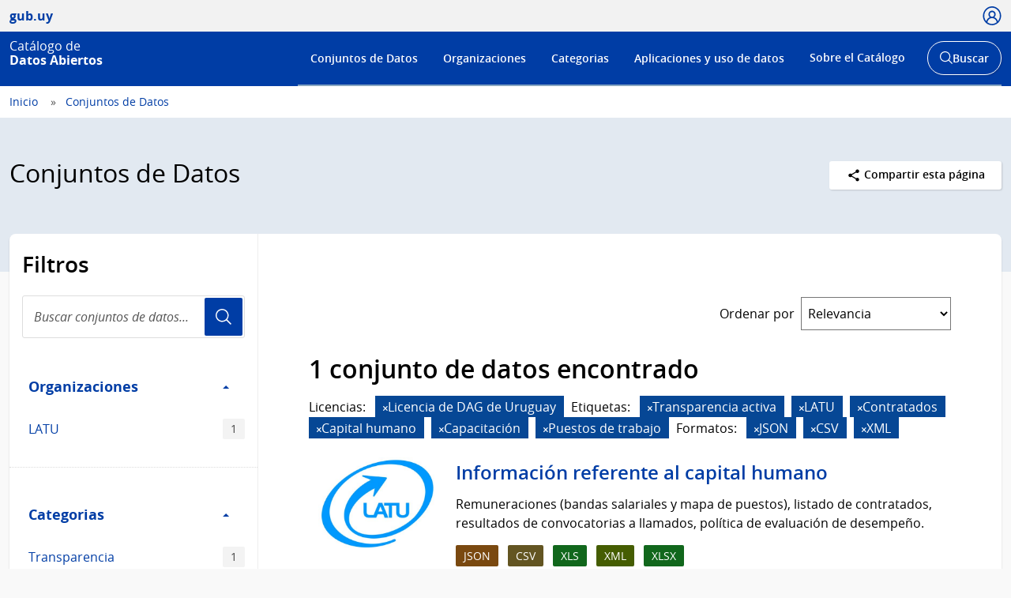

--- FILE ---
content_type: text/html; charset=utf-8
request_url: https://catalogodatos.gub.uy/dataset/?license_id=odc-uy&tags=Transparencia+activa&tags=LATU&tags=Contratados&tags=Capital+humano&tags=Capacitaci%C3%B3n&tags=Puestos+de+trabajo&res_format=JSON&res_format=CSV&_tags_limit=0&res_format=XML
body_size: 54034
content:
<!DOCTYPE html>
<!--[if IE 9]> <html lang="es" class="ie9"> <![endif]-->
<!--[if gt IE 8]><!--> <html lang="es"  > <!--<![endif]-->
  <head>
    <meta charset="utf-8" />
      <meta name="csrf_field_name" content="_csrf_token" />
      <meta name="_csrf_token" content="IjQ1MDVmNTlkNWJjZmU5Zjg4OWJhOTMwYjQ4MTJkYTgyODQ4ZGE0MjQi.aW8UFg.vPn_YApvRq6D4fextNoIwDVy5Rw" />

      <meta name="generator" content="ckan 2.10.6" />
      <meta name="viewport" content="width=device-width, initial-scale=1.0">
    <title>Conjuntos de Datos - Catálogo de Datos Abiertos</title>

    
    
    
    
    <link rel="shortcut icon" href="/base/images/ckan.ico" />
    
    <link href="//netdna.bootstrapcdn.com/font-awesome/3.2.1/css/font-awesome.css" rel="stylesheet">

    
        <!-- Google tag (gtag.js) -->
<script async src="https://www.googletagmanager.com/gtag/js?id=G-R4801RQF4Z"></script>
<script>
 window.dataLayer = window.dataLayer || [];
 function gtag(){dataLayer.push(arguments);}

 gtag('set', 'linker', );
 gtag('js', new Date());

  document.addEventListener('DOMContentLoaded', function () {
    let id_rec = document.getElementById('id_rec');
    let form_ext = document.getElementById('form_ext');
    if (id_rec && form_ext) {
     let dat_priv = document.getElementById('dat_priv');
     let org_name = document.getElementById('org_name');
     let dat_name = document.getElementById('dat_name');
     let rec_name = document.getElementById('rec_name');
     let id_org = document.getElementById('id_org');
     let id_dat = document.getElementById('id_dat');
     let res_state = document.getElementById('res_state')
     let res_modified = document.getElementById('res_modified');
     let res_created = document.getElementById('res_created')
     if (org_name && dat_name && rec_name) {
         gtag('config', 'G-R4801RQF4Z', {
             anonymize_ip: true,
             'dataset_privacy': dat_priv.textContent,
             'organization_name': org_name.textContent,
             'organization_id': id_org.textContent,
             'dataset_name': dat_name.textContent,
             'dataset_id': id_dat.textContent,
             'resource_name': rec_name.textContent,
             'resource_id': id_rec.textContent,
             'resource_state': res_state.textContent,
             'modified_res': res_modified.textContent.trim(),
             'created_res': res_created.textContent.trim(),
             'format_ext': form_ext.textContent,
             linker: {
                 domains: []
             }
         });
     }
    } else {
      let dat_priv = document.getElementById('dat_priv');
      let dat_state = document.getElementById('dat_state')
      let org_name = document.getElementById('org_name');
      let dat_name = document.getElementById('dat_name');
      let dat_author = document.getElementById('dat_author');
      let dat_modified = document.getElementById('dat_modified');
      let dat_created = document.getElementById('dat_created');
      let frec_update = document.getElementById('frec_update');
      if (org_name && dat_name) {
          let id_org = document.getElementById('id_org');
          let id_dat = document.getElementById('id_dat');
          gtag('config', 'G-R4801RQF4Z', {
              anonymize_ip: true,
              'dataset_privacy': dat_priv.textContent,
              'dataset_state': dat_state.textContent,
              'organization_name': org_name.textContent,
              'organization_id': id_org.textContent,
              'dataset_name': dat_name.textContent,
              'dataset_id': id_dat.textContent,
              'dataset_author': dat_author.textContent,
              'dataset_modified': dat_modified.textContent.trim(),
              'dataset_created': dat_created.textContent.trim(),
              'freq_update': frec_update.textContent,
              linker: {
                  domains: []
              }
          });
      } else {
          let name_group = document.getElementById('name_group');
          if (name_group) {
              gtag('config', 'G-R4801RQF4Z', {
                  anonymize_ip: true,
                  'name_category': name_group.innerText,
                  linker: {
                      domains: []
                  }
              });
          }
          gtag('config', 'G-R4801RQF4Z', {
             anonymize_ip: true,
             linker: {
                 domains: []
             }
         });
      }
    }
 });

  function descargas(resource_id) {
      console.log(resource_id)
          let resource_name = document.getElementById('name_rec_' + resource_id);
          let res_id = document.getElementById('res_id_' + resource_id);
          let format_ext = document.getElementById('form_ext_' + resource_id);
          if (resource_name && res_id && format_ext) {
              let org_name = document.getElementById('org_name');
              let dat_name = document.getElementById('dat_name');
              let id_org = document.getElementById('id_org');
              let id_dat = document.getElementById('id_dat');
              if (org_name && dat_name && id_org && id_dat) {
                  gtag('event', 'Download', {
                      anonymize_ip: true,
                      'organization_name': org_name.textContent,
                      'organization_id': id_org.textContent,
                      'dataset_name': dat_name.textContent,
                      'dataset_id': id_dat.textContent,
                      'resource_name': resource_name.textContent,
                      'resource_id': res_id.textContent,
                      'format_ext': format_ext.textContent,
                      linker: {
                          domains: []
                      },
                  });
              }
          }
};
</script>
    

    
        <link rel="alternate" type="text/n3" href="https://catalogodatos.gub.uy/catalog.n3"/>
        <link rel="alternate" type="text/turtle" href="https://catalogodatos.gub.uy/catalog.ttl"/>
        <link rel="alternate" type="application/rdf+xml" href="https://catalogodatos.gub.uy/catalog.xml"/>
        <link rel="alternate" type="application/ld+json" href="https://catalogodatos.gub.uy/catalog.jsonld"/>
    

  
    
    
      
      
      
    
    
    

    

  


    
    
      
      
    
    <script src="https://code.jquery.com/jquery-3.5.1.min.js"></script>
    <script src="//cdn.jsdelivr.net/alasql/latest/alasql.min.js"></script>
    <script src="//cdn.jsdelivr.net/npm/bootstrap@4.6.2/dist/js/bootstrap.bundle.min.js"></script>


    
    <link href="/webassets/base/1c87a999_main.css" rel="stylesheet"/>
<link href="/webassets/ckanext-geoview/f197a782_geo-resource-styles.css" rel="stylesheet"/>
<link href="/webassets/ckanext-harvest/c95a0af2_harvest_css.css" rel="stylesheet"/>
<link href="/webassets/ckanext-activity/6ac15be0_activity.css" rel="stylesheet"/>
    <link href="/css/agesic.css" rel="stylesheet">
    <link href="/css/custom-catalogo-2.css" rel="stylesheet">
    <link href="/css/portal-unificado.css" rel="stylesheet">
    <link href="/css/custom.css" rel="stylesheet">
    <link href="/css/custom-estadisticas-20230328.css" rel="stylesheet">
    <link href="/css/d3-geomap.min.css" rel="stylesheet">

  </head>

  
  <body data-site-root="https://catalogodatos.gub.uy/" data-locale-root="https://catalogodatos.gub.uy/" >

    <!--
  
    <div class="visually-hidden-focusable"><a href="#content">Skip to main content</a></div>
  
-->
    


<header class="Header Header--slim Header--catalogo Header--blue">
    <div class="Header-top">
        <div class="Container">
            <div class="Header-site">
                <a href="http://datos.gub.uy/" class="Parent">
                    <span class="Brand Brand--sm">
                        <span class="Brand-text">gub.uy</span>
                    </span>
                </a>
            </div>

                    <div class="Header-login">
                
                    
                        <div class="User user-access">
                          <a href="/user/login" class="js-user is-open" tabindex="0">
                            <span class="u-hideVisually">Usuario</span>
                            <span class="Icon Icon--user--blue"></span>
                          </a>
                        </div>
                        <!--<div class="User-dropdown js-userDropdown">
								<a class="js-user close-dropdown-user is-open">
									<img src="assets/icons/icon-close.svg" width="16" height="16" alt="Ícono cerrar">
								</a>
								<div class="Dropdown-links">
									<h5 class="Dropdown-links-title">Ingresar</h5>
									<a href="?user">Perfil gub.uy</a>
									<a href="?user" class="u-alternativeLink">Área de usuario del Catálogo</a>
								</div>
							</div>
                        </div>-->
                    
                
            </div>
        </div>
    </div>
    <div class="Header-body">
        <div class="Container">
            <div class="Header-logo">
                <!--Logo-->
                <a href="/">
                    <div class="Logo">
                        <div class="Logo-text">
                            <h1 class="Logo-title">
                                <span class="Logo-role">Catálogo de</span>
                                <span>Datos Abiertos</span>
                            </h1>
                        </div>
                    </div>
                </a>
            </div>
            <div class="Header-right">
                <div class="NavSearch-wrapper">
                    <!-- Menú -->
                    <nav class="Nav--flex js-navDropdown show" id="menu">
                    <h2 class="v-h" style="color: #FFFFFF">Menú de navegación</h2>
                        <ul>
                            <li>
                                <!-- Ejemplo de item de menú seleccionado -->
                                <!-- <a href="#" id="item-1" class="Nav-inside">Institucional</a> -->
                                <a href="/dataset/" id="item-1">Conjuntos de Datos</a></li>
                            <li><a href="/organization/" id="item-2">Organizaciones</a></li>
                            <li><a href="/group/" id="item-3">Categorias</a></li>
                            <li><a href="/showcase/" id="item-4">Aplicaciones y uso de datos</a>
                            </li>
                            <li>
                                <a href="#" id="item-5">Sobre el Catálogo</a>
                                <div class="subnav">
                                    <ul>
                                        <li><a href="/about">Acerca de</a></li>
                                        <li><a href="https://www.gub.uy/agencia-gobierno-electronico-sociedad-informacion-conocimiento/comunicacion/publicaciones?field_tipo_de_publicacion_target_id=36&field_tematica_gubuy=366&field_fecha_by_year=All&field_fecha_by_month=All&field_publico_gubuy=All"
                                               target="_blank">Centro de recursos</a></li>
                                        <li><a href="/agesic/portal/estadisticas">Panel de estadísticas</a></li>
                                        <li><a href="https://www.gub.uy/agencia-gobierno-electronico-sociedad-informacion-conocimiento/listado-por-filtro?tipo%5B0%5D=noticias&tematica%5B0%5D=366"
                                               target="_blank">Novedades</a></li>
                                        <li><a href="/agesic/portal/faq">Preguntas frecuentes</a></li>
                                        <li><a href="/agesic/portal/feedback">Ayúdanos a mejorar</a></li>
                                        <li><a href="https://www.gub.uy/terminos-condiciones-uso" target="_blank">Términos de uso</a></li>
                                        <li><a href="https://www.gub.uy/contacto" target="_blank">Contacto</a></li>
                                    </ul>
                                </div>
                            </li>
                        </ul>
                    </nav>
                    <!-- Botón abrir buscador -->
                    <div class="searchButtonWrap-md" id="searchButtonWrap-md">
                        <button class="Button Button--inverse Button--w-icon" aria-label="Abrir buscador y buscar">
                            <svg xmlns="http://www.w3.org/2000/svg" width="20.28" height="20.279"
                                 viewBox="0 0 20.28 20.279">
                                <path fill="#6D6E70"
                                      d="M8.361 16.722C3.75 16.722 0 12.971 0 8.361S3.75 0 8.361 0c4.611 0 8.363 3.75 8.363 8.361s-3.752 8.361-8.363 8.361zm0-15.222C4.578 1.5 1.5 4.578 1.5 8.361s3.078 6.861 6.861 6.861c3.784 0 6.863-3.078 6.863-6.861S12.145 1.5 8.361 1.5z"></path>
                                <path fill="#6D6E70" d="M14.2 13.139l6.08 6.08-1.06 1.06-6.08-6.08z"></path>
                            </svg>
                            <span class="u-hideVisually">Abrir buscador y</span> Buscar
                        </button>
                    </div>
                    <!-- Buscador -->
                    <div class="Header-search">
                        <div class="navButtonWrap-md">
                            <button class="Button Button--primary Button--w-icon" id="navButtonWrap-md"
                                    aria-label="Abrir menú">
                                <svg version="1.1" id="Capa_1" xmlns="http://www.w3.org/2000/svg"
                                     xmlns:xlink="http://www.w3.org/1999/xlink" x="0px" y="0px" viewBox="0 0 20 21"
                                     xml:space="preserve">
										<path d="M0,17.2v-1.7h20v1.7H0z M0,11.3V9.7h20v1.7H0z M0,5.5V3.8h20v1.7H0z"></path>
								</svg>
                                Menú
                            </button>
                        </div>

                        <!-- Cabezal del catálogo muestra el buscador desplegado al entrar -->
                        <div class="search-form" id="search-form">
                            <div class="Search">
                                <form action="/dataset/">
                                    <label for="search" class="u-hideVisually">Buscar en el Catálogo</label>
                                    <input id="search" class="Search-input" type="search" name="q" placeholder="Buscar en el Catálogo">
                                    <button class="Search-button" type="submit">Usuario</button>
                                </form>
                            </div>
                        </div>
                    </div>
                </div>
                <!-- Botónes para llamar al menú/buscador en móvil -->
                <!-- Disparador del menú en móvil -->
                <div class="navButtonWrap u-md-hide">
                    <button class="js-navTrigger Button--w-icon" aria-label="Desplegar menú">
                        <svg fill="#000000" class="menu" height="14" width="14" xmlns="http://www.w3.org/2000/svg"
                             x="0px" y="0px" viewBox="0 0 14 14">
                            <path d="M13.1,7.7H0.9C0.5,7.7,0.2,7.4,0.2,7s0.3-0.8,0.8-0.8h12.1c0.4,0,0.8,0.3,0.8,0.8S13.5,7.7,13.1,7.7z"></path>
                            <path d="M13.1,11.8H0.9c-0.4,0-0.8-0.3-0.8-0.8s0.3-0.8,0.8-0.8h12.1c0.4,0,0.8,0.3,0.8,0.8S13.5,11.8,13.1,11.8z"></path>
                            <path d="M13.1,3.7H0.9C0.5,3.7,0.2,3.4,0.2,3s0.3-0.8,0.8-0.8h12.1c0.4,0,0.8,0.3,0.8,0.8S13.5,3.7,13.1,3.7z"></path>
                        </svg>
                        <svg fill="#000000" class="close" xmlns="http://www.w3.org/2000/svg" x="0px" y="0px"
                             viewBox="0 0 14 14">
                            <path d="M1.9,12.7c-0.2,0-0.3-0.1-0.4-0.2c-0.2-0.2-0.2-0.6,0-0.9L11.6,1.5c0.2-0.2,0.6-0.2,0.9,0c0.2,0.2,0.2,0.6,0,0.9L2.4,12.5 C2.3,12.6,2.1,12.7,1.9,12.7z"></path>
                            <path d="M12,12.6c-0.2,0-0.3-0.1-0.4-0.2l-10-10c-0.2-0.2-0.2-0.6,0-0.9s0.6-0.2,0.9,0l10,10c0.2,0.2,0.2,0.6,0,0.9 C12.3,12.5,12.1,12.6,12,12.6z"></path>
                        </svg>
                        <span><span class="u-hideVisually">Desplegar </span>Menú</span>
                    </button>
                </div>

                <!-- Disparador del buscador en móvil -->
                <div class="searchButtonWrap u-md-hide">
                    <button class="js-searchTrigger Button--w-icon">
		            <span class="search">
			        <span class="u-hideVisually">Abrir buscador</span>
			        <svg fill="#000000" xmlns="http://www.w3.org/2000/svg" x="0px" y="0px" viewBox="0 0 14 14">
				        <path d="M5.9,10.9C3.2,10.9,1,8.7,1,5.9S3.2,1,5.9,1s4.9,2.2,4.9,4.9S8.7,10.9,5.9,10.9z M5.9,1.9c-2.2,0-4.1,1.8-4.1,4.1 S3.7,10,5.9,10C8.2,10,10,8.2,10,5.9S8.2,1.9,5.9,1.9z"></path>
				        <path d="M9.4,8.8l3.6,3.6L12.4,13L8.8,9.4L9.4,8.8z"></path>
			        </svg>
		            </span>
                        <span class="close">
			        <span class="u-hideVisually">Cerrar buscador</span>
			        <svg fill="#000000" xmlns="http://www.w3.org/2000/svg" x="0px" y="0px" viewBox="0 0 14 14">
				    <path d="M1.9,12.7c-0.2,0-0.3-0.1-0.4-0.2c-0.2-0.2-0.2-0.6,0-0.9L11.6,1.5c0.2-0.2,0.6-0.2,0.9,0c0.2,0.2,0.2,0.6,0,0.9L2.4,12.5 C2.3,12.6,2.1,12.7,1.9,12.7z"></path>
				    <path d="M12,12.6c-0.2,0-0.3-0.1-0.4-0.2l-10-10c-0.2-0.2-0.2-0.6,0-0.9s0.6-0.2,0.9,0l10,10c0.2,0.2,0.2,0.6,0,0.9 C12.3,12.5,12.1,12.6,12,12.6z"></path>
			        </svg>
		            </span>
                    </button>
                </div>
            </div>
        </div>
    </div>
</header>
  
    <div class="main">
  <div id="content" class="container-ignored">

    
      <div class="flash-messages">
        
          
        
      </div>
    

    
      
        <div class="Breadcrumb">
          
            <div class="Container">
              <ul>
                <li><a href="/"><span> Inicio </span></a></li>
                
  <li class="active"><a href="/dataset/">Conjuntos de Datos</a></li>

              </ul>
            </div>
          
        </div>
      
    

    
      <div class="Group Group--color1 UN-cabezal">
        <div class="Container">
          <div class="UN-cabezal-header">
            
  <h2 class="Group-title UN-cabezal-title">Conjuntos de Datos</h2>

            

            <div class="Page-actions Dropdown u-right" tabindex="0">
                <div class="Dropdown-trigger Button Button--white Button--small">
                    <span class="Icon Icon--share Icon--small"></span> Compartir esta página
                </div>

                <div class="Dropdown-menu">
                    <div class="List">
                        <a href="https://www.facebook.com/sharer.php?u=https://catalogodatos.gub.uy/dataset/?license_id=odc-uy&amp;tags=Transparencia+activa&amp;tags=LATU&amp;tags=Contratados&amp;tags=Capital+humano&amp;tags=Capacitaci%C3%B3n&amp;tags=Puestos+de+trabajo&amp;res_format=JSON&amp;res_format=CSV&amp;_tags_limit=0&amp;res_format=XML" class="List-item">Facebook</a>
                        <a href="https://twitter.com/share?url=https://catalogodatos.gub.uy/dataset/?license_id=odc-uy&amp;tags=Transparencia+activa&amp;tags=LATU&amp;tags=Contratados&amp;tags=Capital+humano&amp;tags=Capacitaci%C3%B3n&amp;tags=Puestos+de+trabajo&amp;res_format=JSON&amp;res_format=CSV&amp;_tags_limit=0&amp;res_format=XML" class="List-item">Twitter</a>
                        <a href="https://www.google.com/" class="List-item">Google +</a>
                    </div>
                </div>
            </div>

          </div>
        </div>
      </div>
    

    <div id="contenido" class="u-main UN-contenido">
      <div class="Container">
        <div class="Page Page--hasNav">
          <div class="Grid Grid--noGutter">
            
              
              

              
                <div class="Grid-item u-md-size1of4">
                  
    





<div class="filters">
  <h3 class="u-p2 u-pt3 u-mb0">Filtros</h3>
    <div class="Search u-m2 u-mt1">
        <form id="dataset-search-form-filter" class="search-form no-bottom-border"
      method="get" data-module="select-switch">
            <label for="search-filter" class="u-hideVisually">Buscar conjuntos de datos...</label>
            <input id="search-filter" class="Search-input" aria-label="Buscar conjuntos de datos..." type="search" name="q" value="" autocomplete="off" placeholder="Buscar conjuntos de datos..." required pattern="[a-zA-Z0-9Á-ü .+-_,]+">
            <button class="Search-button">Usuario</button>
        </form>
    </div>
  <a class="close no-text hide-filters"><i class="fa fa-times-circle"></i><span class="text">close</span></a>
</div>

    <div class="filters">
      <div>
      
        

    
    
	
	    
      
        <div class="Page-nav">
		<section class="module module-narrow module-shallow">
        <h3 class="v-h">Filtro Organizaciones</h3>
          
            
          <a class="Page-navTitle" role="button" data-toggle="collapse" href="#collapseOrganizaciones" aria-expanded="true" aria-controls="collapseOrganizaciones">
            Organizaciones
            <span class="u-right caret"></span>
          </a>
          
          
			
            
              <div class="collapse in bootstrap-collapse" role="region" id="collapseOrganizaciones" aria-label="Organizaciones">
                <ul class="Page-navFilters">
                  
                    
                    
                    
                    
                      <li class="">
                        <a href="/dataset/?license_id=odc-uy&amp;tags=Transparencia+activa&amp;tags=LATU&amp;tags=Contratados&amp;tags=Capital+humano&amp;tags=Capacitaci%C3%B3n&amp;tags=Puestos+de+trabajo&amp;res_format=JSON&amp;res_format=CSV&amp;res_format=XML&amp;_tags_limit=0&amp;organization=latu" title="">
                            LATU
                          <span class="Tags-item">1</span>
                        </a>
                      </li>
                  
                </ul>
              </div>

              <p class="module-footer">
                
                
                
              </p>
            
            
          
		</section>
        </div>
      
	
    

      
        

    
    
	
	    
      
        <div class="Page-nav">
		<section class="module module-narrow module-shallow">
        <h3 class="v-h">Filtro Categorias</h3>
          
            
          <a class="Page-navTitle" role="button" data-toggle="collapse" href="#collapseCategorias" aria-expanded="true" aria-controls="collapseCategorias">
            Categorias
            <span class="u-right caret"></span>
          </a>
          
          
			
            
              <div class="collapse in bootstrap-collapse" role="region" id="collapseCategorias" aria-label="Categorias">
                <ul class="Page-navFilters">
                  
                    
                    
                    
                    
                      <li class="">
                        <a href="/dataset/?license_id=odc-uy&amp;tags=Transparencia+activa&amp;tags=LATU&amp;tags=Contratados&amp;tags=Capital+humano&amp;tags=Capacitaci%C3%B3n&amp;tags=Puestos+de+trabajo&amp;res_format=JSON&amp;res_format=CSV&amp;res_format=XML&amp;_tags_limit=0&amp;groups=transparencia" title="">
                            Transparencia
                          <span class="Tags-item">1</span>
                        </a>
                      </li>
                  
                </ul>
              </div>

              <p class="module-footer">
                
                
                
              </p>
            
            
          
		</section>
        </div>
      
	
    

      
        

    
    
	
	    
      
        <div class="Page-nav">
		<section class="module module-narrow module-shallow">
        <h3 class="v-h">Filtro Etiquetas</h3>
          
            
          <a class="Page-navTitle" role="button" data-toggle="collapse" href="#collapseEtiquetas" aria-expanded="true" aria-controls="collapseEtiquetas">
            Etiquetas
            <span class="u-right caret"></span>
          </a>
          
          
			
            
              <div class="collapse in bootstrap-collapse" role="region" id="collapseEtiquetas" aria-label="Etiquetas">
                <ul class="Page-navFilters">
                  
                    
                    
                    
                    
                      <li class="">
                        <a href="/dataset/?license_id=odc-uy&amp;tags=Transparencia+activa&amp;tags=LATU&amp;tags=Contratados&amp;tags=Capital+humano&amp;tags=Capacitaci%C3%B3n&amp;tags=Puestos+de+trabajo&amp;res_format=JSON&amp;res_format=CSV&amp;res_format=XML&amp;_tags_limit=0&amp;tags=Bandas+salariales" title="">
                            Bandas salariales
                          <span class="Tags-item">1</span>
                        </a>
                      </li>
                  
                    
                    
                    
                    
                      <li class=" is-selected">
                        <a href="/dataset/?license_id=odc-uy&amp;tags=Transparencia+activa&amp;tags=LATU&amp;tags=Contratados&amp;tags=Capital+humano&amp;tags=Puestos+de+trabajo&amp;res_format=JSON&amp;res_format=CSV&amp;res_format=XML&amp;_tags_limit=0" title="">
                            Capacitación
                          <span class="Tags-item">1</span>
                        </a>
                      </li>
                  
                    
                    
                    
                    
                      <li class=" is-selected">
                        <a href="/dataset/?license_id=odc-uy&amp;tags=Transparencia+activa&amp;tags=LATU&amp;tags=Contratados&amp;tags=Capacitaci%C3%B3n&amp;tags=Puestos+de+trabajo&amp;res_format=JSON&amp;res_format=CSV&amp;res_format=XML&amp;_tags_limit=0" title="">
                            Capital humano
                          <span class="Tags-item">1</span>
                        </a>
                      </li>
                  
                    
                    
                    
                    
                      <li class=" is-selected">
                        <a href="/dataset/?license_id=odc-uy&amp;tags=Transparencia+activa&amp;tags=LATU&amp;tags=Capital+humano&amp;tags=Capacitaci%C3%B3n&amp;tags=Puestos+de+trabajo&amp;res_format=JSON&amp;res_format=CSV&amp;res_format=XML&amp;_tags_limit=0" title="">
                            Contratados
                          <span class="Tags-item">1</span>
                        </a>
                      </li>
                  
                    
                    
                    
                    
                      <li class=" is-selected">
                        <a href="/dataset/?license_id=odc-uy&amp;tags=Transparencia+activa&amp;tags=Contratados&amp;tags=Capital+humano&amp;tags=Capacitaci%C3%B3n&amp;tags=Puestos+de+trabajo&amp;res_format=JSON&amp;res_format=CSV&amp;res_format=XML&amp;_tags_limit=0" title="">
                            LATU
                          <span class="Tags-item">1</span>
                        </a>
                      </li>
                  
                    
                    
                    
                    
                      <li class=" is-selected">
                        <a href="/dataset/?license_id=odc-uy&amp;tags=Transparencia+activa&amp;tags=LATU&amp;tags=Contratados&amp;tags=Capital+humano&amp;tags=Capacitaci%C3%B3n&amp;res_format=JSON&amp;res_format=CSV&amp;res_format=XML&amp;_tags_limit=0" title="">
                            Puestos de trabajo
                          <span class="Tags-item">1</span>
                        </a>
                      </li>
                  
                    
                    
                    
                    
                      <li class="">
                        <a href="/dataset/?license_id=odc-uy&amp;tags=Transparencia+activa&amp;tags=LATU&amp;tags=Contratados&amp;tags=Capital+humano&amp;tags=Capacitaci%C3%B3n&amp;tags=Puestos+de+trabajo&amp;res_format=JSON&amp;res_format=CSV&amp;res_format=XML&amp;_tags_limit=0&amp;tags=Resultados+de+convocatorias" title="">
                            Resultados de convocatorias
                          <span class="Tags-item">1</span>
                        </a>
                      </li>
                  
                    
                    
                    
                    
                      <li class="">
                        <a href="/dataset/?license_id=odc-uy&amp;tags=Transparencia+activa&amp;tags=LATU&amp;tags=Contratados&amp;tags=Capital+humano&amp;tags=Capacitaci%C3%B3n&amp;tags=Puestos+de+trabajo&amp;res_format=JSON&amp;res_format=CSV&amp;res_format=XML&amp;_tags_limit=0&amp;tags=Transparencia" title="">
                            Transparencia
                          <span class="Tags-item">1</span>
                        </a>
                      </li>
                  
                    
                    
                    
                    
                      <li class=" is-selected">
                        <a href="/dataset/?license_id=odc-uy&amp;tags=LATU&amp;tags=Contratados&amp;tags=Capital+humano&amp;tags=Capacitaci%C3%B3n&amp;tags=Puestos+de+trabajo&amp;res_format=JSON&amp;res_format=CSV&amp;res_format=XML&amp;_tags_limit=0" title="">
                            Transparencia activa
                          <span class="Tags-item">1</span>
                        </a>
                      </li>
                  
                </ul>
              </div>

              <p class="module-footer">
                
                  <a href="/dataset/?license_id=odc-uy&amp;tags=Transparencia+activa&amp;tags=LATU&amp;tags=Contratados&amp;tags=Capital+humano&amp;tags=Capacitaci%C3%B3n&amp;tags=Puestos+de+trabajo&amp;res_format=JSON&amp;res_format=CSV&amp;res_format=XML">Mostrar solamente Etiquetas populares</a>
                
              </p>
            
            
          
		</section>
        </div>
      
	
    

      
        

    
    
	
	    
      
        <div class="Page-nav">
		<section class="module module-narrow module-shallow">
        <h3 class="v-h">Filtro Formatos</h3>
          
            
          <a class="Page-navTitle" role="button" data-toggle="collapse" href="#collapseFormatos" aria-expanded="true" aria-controls="collapseFormatos">
            Formatos
            <span class="u-right caret"></span>
          </a>
          
          
			
            
              <div class="collapse in bootstrap-collapse" role="region" id="collapseFormatos" aria-label="Formatos">
                <ul class="Page-navFilters">
                  
                    
                    
                    
                    
                      <li class=" is-selected">
                        <a href="/dataset/?license_id=odc-uy&amp;tags=Transparencia+activa&amp;tags=LATU&amp;tags=Contratados&amp;tags=Capital+humano&amp;tags=Capacitaci%C3%B3n&amp;tags=Puestos+de+trabajo&amp;res_format=JSON&amp;res_format=XML&amp;_tags_limit=0" title="">
                            CSV
                          <span class="Tags-item">1</span>
                        </a>
                      </li>
                  
                    
                    
                    
                    
                      <li class=" is-selected">
                        <a href="/dataset/?license_id=odc-uy&amp;tags=Transparencia+activa&amp;tags=LATU&amp;tags=Contratados&amp;tags=Capital+humano&amp;tags=Capacitaci%C3%B3n&amp;tags=Puestos+de+trabajo&amp;res_format=CSV&amp;res_format=XML&amp;_tags_limit=0" title="">
                            JSON
                          <span class="Tags-item">1</span>
                        </a>
                      </li>
                  
                    
                    
                    
                    
                      <li class="">
                        <a href="/dataset/?license_id=odc-uy&amp;tags=Transparencia+activa&amp;tags=LATU&amp;tags=Contratados&amp;tags=Capital+humano&amp;tags=Capacitaci%C3%B3n&amp;tags=Puestos+de+trabajo&amp;res_format=JSON&amp;res_format=CSV&amp;res_format=XML&amp;_tags_limit=0&amp;res_format=XLS" title="">
                            XLS
                          <span class="Tags-item">1</span>
                        </a>
                      </li>
                  
                    
                    
                    
                    
                      <li class="">
                        <a href="/dataset/?license_id=odc-uy&amp;tags=Transparencia+activa&amp;tags=LATU&amp;tags=Contratados&amp;tags=Capital+humano&amp;tags=Capacitaci%C3%B3n&amp;tags=Puestos+de+trabajo&amp;res_format=JSON&amp;res_format=CSV&amp;res_format=XML&amp;_tags_limit=0&amp;res_format=XLSX" title="">
                            XLSX
                          <span class="Tags-item">1</span>
                        </a>
                      </li>
                  
                    
                    
                    
                    
                      <li class=" is-selected">
                        <a href="/dataset/?license_id=odc-uy&amp;tags=Transparencia+activa&amp;tags=LATU&amp;tags=Contratados&amp;tags=Capital+humano&amp;tags=Capacitaci%C3%B3n&amp;tags=Puestos+de+trabajo&amp;res_format=JSON&amp;res_format=CSV&amp;_tags_limit=0" title="">
                            XML
                          <span class="Tags-item">1</span>
                        </a>
                      </li>
                  
                </ul>
              </div>

              <p class="module-footer">
                
                
                
              </p>
            
            
          
		</section>
        </div>
      
	
    

      
        

    
    
	
	    
      
        <div class="Page-nav">
		<section class="module module-narrow module-shallow">
        <h3 class="v-h">Filtro Licencias</h3>
          
            
          <a class="Page-navTitle" role="button" data-toggle="collapse" href="#collapseLicencias" aria-expanded="true" aria-controls="collapseLicencias">
            Licencias
            <span class="u-right caret"></span>
          </a>
          
          
			
            
              <div class="collapse in bootstrap-collapse" role="region" id="collapseLicencias" aria-label="Licencias">
                <ul class="Page-navFilters">
                  
                    
                    
                    
                    
                      <li class=" is-selected">
                        <a href="/dataset/?tags=Transparencia+activa&amp;tags=LATU&amp;tags=Contratados&amp;tags=Capital+humano&amp;tags=Capacitaci%C3%B3n&amp;tags=Puestos+de+trabajo&amp;res_format=JSON&amp;res_format=CSV&amp;res_format=XML&amp;_tags_limit=0" title="">
                            Licencia de DAG de Uruguay
                          <span class="Tags-item">1</span>
                        </a>
                      </li>
                  
                </ul>
              </div>

              <p class="module-footer">
                
                
                
              </p>
            
            
          
		</section>
        </div>
      
	
    

      
      </div>
      <a class="close no-text hide-filters"><i class="fa fa-times-circle"></i><span class="text">close</span></a>
    </div>

                </div>
              

              
                <div class="Grid-item u-md-size3of4" role="main">
                  <div class="Page-body">
                    
  <section class="module">
    <div class="module-content">
      
        
      
      
        
        
        







<form id="dataset-search-form" class="search-form" method="get" data-module="select-switch">

  
      <div style="display: none">
        <div class="input-group search-input-group">
          <input aria-label="Buscar en el Catálogo" id="field-giant-search" type="text" class="form-control input-lg" name="q" value="" autocomplete="off" placeholder="Buscar en el Catálogo">
        </div>
      </div>
    

  
    <span>






<input type="hidden" name="license_id" value="odc-uy" />





<input type="hidden" name="tags" value="Transparencia activa" />





<input type="hidden" name="tags" value="LATU" />





<input type="hidden" name="tags" value="Contratados" />





<input type="hidden" name="tags" value="Capital humano" />





<input type="hidden" name="tags" value="Capacitación" />





<input type="hidden" name="tags" value="Puestos de trabajo" />





<input type="hidden" name="res_format" value="JSON" />





<input type="hidden" name="res_format" value="CSV" />





<input type="hidden" name="res_format" value="XML" />



</span>
  

  
    
      <div class="Page-info">
        <div class="Bar">
          <div class="Bar-cell u-textRight">
            <label for="field-order-by" class="u-mb0 u-mr1 sort_by_order_filter">Ordenar por</label>
          </div>
          <div class="Bar-cell Bar-cell-with">
            <select id="field-order-by" name="sort" class="Form-select">
              
                
                  <option value="score desc, metadata_modified desc" selected="selected">Relevancia</option>
                
              
                
                  <option value="title_string asc">Nombre Ascendente</option>
                
              
                
                  <option value="title_string desc">Nombre Descendente</option>
                
              
                
                  <option value="metadata_modified desc">Última modificación</option>
                
              
                
                  <option value="views_recent desc">Popular</option>
                
              
            </select>
          </div>
        </div>
      </div>
    
  

  
    <!-- input accesible (oculto visualmente, pero cumple con WCAG) -->
    <input type="submit" value="title" class="u-hideVisually">
    
      <h2>

  
  
  
  

1 conjunto de datos encontrado</h2>
    
  

  
    
      <div class="Tags u-mb3">
        
          
          <p class="u-mr1 u-mb0 u-inlineBlock">Licencias:</p>
          
            <span class="filtered pill">
              <a href="/dataset/?tags=Transparencia+activa&amp;tags=LATU&amp;tags=Contratados&amp;tags=Capital+humano&amp;tags=Capacitaci%C3%B3n&amp;tags=Puestos+de+trabajo&amp;res_format=JSON&amp;res_format=CSV&amp;res_format=XML&amp;_tags_limit=0" class="remove" title="Eliminar"><i class="fa fa-times"></i></a>Licencia de DAG de Uruguay
            </span>
          
        
          
          <p class="u-mr1 u-mb0 u-inlineBlock">Etiquetas:</p>
          
            <span class="filtered pill">
              <a href="/dataset/?license_id=odc-uy&amp;tags=LATU&amp;tags=Contratados&amp;tags=Capital+humano&amp;tags=Capacitaci%C3%B3n&amp;tags=Puestos+de+trabajo&amp;res_format=JSON&amp;res_format=CSV&amp;res_format=XML&amp;_tags_limit=0" class="remove" title="Eliminar"><i class="fa fa-times"></i></a>Transparencia activa
            </span>
          
            <span class="filtered pill">
              <a href="/dataset/?license_id=odc-uy&amp;tags=Transparencia+activa&amp;tags=Contratados&amp;tags=Capital+humano&amp;tags=Capacitaci%C3%B3n&amp;tags=Puestos+de+trabajo&amp;res_format=JSON&amp;res_format=CSV&amp;res_format=XML&amp;_tags_limit=0" class="remove" title="Eliminar"><i class="fa fa-times"></i></a>LATU
            </span>
          
            <span class="filtered pill">
              <a href="/dataset/?license_id=odc-uy&amp;tags=Transparencia+activa&amp;tags=LATU&amp;tags=Capital+humano&amp;tags=Capacitaci%C3%B3n&amp;tags=Puestos+de+trabajo&amp;res_format=JSON&amp;res_format=CSV&amp;res_format=XML&amp;_tags_limit=0" class="remove" title="Eliminar"><i class="fa fa-times"></i></a>Contratados
            </span>
          
            <span class="filtered pill">
              <a href="/dataset/?license_id=odc-uy&amp;tags=Transparencia+activa&amp;tags=LATU&amp;tags=Contratados&amp;tags=Capacitaci%C3%B3n&amp;tags=Puestos+de+trabajo&amp;res_format=JSON&amp;res_format=CSV&amp;res_format=XML&amp;_tags_limit=0" class="remove" title="Eliminar"><i class="fa fa-times"></i></a>Capital humano
            </span>
          
            <span class="filtered pill">
              <a href="/dataset/?license_id=odc-uy&amp;tags=Transparencia+activa&amp;tags=LATU&amp;tags=Contratados&amp;tags=Capital+humano&amp;tags=Puestos+de+trabajo&amp;res_format=JSON&amp;res_format=CSV&amp;res_format=XML&amp;_tags_limit=0" class="remove" title="Eliminar"><i class="fa fa-times"></i></a>Capacitación
            </span>
          
            <span class="filtered pill">
              <a href="/dataset/?license_id=odc-uy&amp;tags=Transparencia+activa&amp;tags=LATU&amp;tags=Contratados&amp;tags=Capital+humano&amp;tags=Capacitaci%C3%B3n&amp;res_format=JSON&amp;res_format=CSV&amp;res_format=XML&amp;_tags_limit=0" class="remove" title="Eliminar"><i class="fa fa-times"></i></a>Puestos de trabajo
            </span>
          
        
          
          <p class="u-mr1 u-mb0 u-inlineBlock">Formatos:</p>
          
            <span class="filtered pill">
              <a href="/dataset/?license_id=odc-uy&amp;tags=Transparencia+activa&amp;tags=LATU&amp;tags=Contratados&amp;tags=Capital+humano&amp;tags=Capacitaci%C3%B3n&amp;tags=Puestos+de+trabajo&amp;res_format=CSV&amp;res_format=XML&amp;_tags_limit=0" class="remove" title="Eliminar"><i class="fa fa-times"></i></a>JSON
            </span>
          
            <span class="filtered pill">
              <a href="/dataset/?license_id=odc-uy&amp;tags=Transparencia+activa&amp;tags=LATU&amp;tags=Contratados&amp;tags=Capital+humano&amp;tags=Capacitaci%C3%B3n&amp;tags=Puestos+de+trabajo&amp;res_format=JSON&amp;res_format=XML&amp;_tags_limit=0" class="remove" title="Eliminar"><i class="fa fa-times"></i></a>CSV
            </span>
          
            <span class="filtered pill">
              <a href="/dataset/?license_id=odc-uy&amp;tags=Transparencia+activa&amp;tags=LATU&amp;tags=Contratados&amp;tags=Capital+humano&amp;tags=Capacitaci%C3%B3n&amp;tags=Puestos+de+trabajo&amp;res_format=JSON&amp;res_format=CSV&amp;_tags_limit=0" class="remove" title="Eliminar"><i class="fa fa-times"></i></a>XML
            </span>
          
        
      </div>
      <a class="show-filters btn btn-default">Filtrar Resultados</a>
    
  

</form>




      
      
        <div>
    <div class="list_order_popular">
        <ul class="List List--media">
            
                
                    




  <li class="dataset-item">
    
    <div class="Media-image">
        
        
            
                <img class="images-item" src="/uploads/group/2019-01-21-134639.505658LOGO-LATUchico.jpg"
                     alt="LATU">
            
            <br/>
        
    </div>
    <div class="Media-body">
        <div class="dataset-content">
            
                <h3 class="dataset-heading">
                    
                        
                    
                    
                        <a href="/dataset/latu-capital_humano_latu">Información referente al capital humano</a>
                    
                    
                        
                        
                    
                </h3>
            
            
                
          
            <div>Remuneraciones (bandas salariales y mapa de puestos), listado de contratados, resultados de convocatorias a llamados, política de evaluación de desempeño.</div>
          
        
            
            
                <div class="Tags u-mb1">
                    
                        
                            <a href="/dataset/latu-capital_humano_latu"
                               class="Tags-item Tags-item--json"
                               data-format="json">JSON</a>
                        
                            <a href="/dataset/latu-capital_humano_latu"
                               class="Tags-item Tags-item--csv"
                               data-format="csv">CSV</a>
                        
                            <a href="/dataset/latu-capital_humano_latu"
                               class="Tags-item Tags-item--xls"
                               data-format="xls">XLS</a>
                        
                            <a href="/dataset/latu-capital_humano_latu"
                               class="Tags-item Tags-item--xml"
                               data-format="xml">XML</a>
                        
                            <a href="/dataset/latu-capital_humano_latu"
                               class="Tags-item Tags-item--xlsx"
                               data-format="xlsx">XLSX</a>
                        
                    
                </div>
            
            <p class="last_update">
                <strong>Última actualización:</strong> 
<span class="automatic-local-datetime" data-datetime="2026-01-19T16:56:31-0300">
    enero 19, 2026, 16:56 (-0300)
</span>
            </p>
            <p class="organization"><strong>Publicador:</strong> <a
                    href="/organization/latu">
                LATU</a>
            <p class="group">
                <strong>Categorias:</strong> 

    
        
            <a href="/group/transparencia">Transparencia</a>
        
        
    

            </p>
            <p class="tags">
                <strong>Etiquetas:</strong> 

    
        
            <a href="/dataset/?tags=Bandas+salariales">Bandas salariales</a>
        
        
            ,
        
    
        
            <a href="/dataset/?tags=Capacitaci%C3%B3n">Capacitación</a>
        
        
            ,
        
    
        
            <a href="/dataset/?tags=Capital+humano">Capital humano</a>
        
        
            ,
        
    
        
            <a href="/dataset/?tags=Contratados">Contratados</a>
        
        
    
        
        
    
        
        
    
        
        
    
        
        
    
        
        
    
</p>
        </div>
    </div>

  </li>

                
            
        </ul>
    </div>
</div>
      
    </div>

    
      
    
  </section>

                  </div>
                </div>
              

            
          </div>
        </div>
      </div>
    </div>
  </div>
  </div>
  
    <footer>
    <figure>
        <div class="Feedback">
            <div class="Container">
                <div class="u-cfx">
                    <div class="Feedback-error">
                        <span>Si encontraste algún error en este sitio:</span>
                        <a href="/agesic/portal/feedback" class="u-ml0">ayúdanos a mejorarlo</a>
                    </div>
                </div>
            </div>
        </div>
    </figure>
    <div class="Footer Footer--minisitio Footer--catalogo">
        <h2 class="u-hideVisually" data-element-id="headingsMap-11" data-headingsmap-highlight="true">Pie de página</h2>
        <div class="Footer-body">
            <div class="Container">
                <div class="Grid">
                    <div class="Grid-item u-md-size1of3">
                        <div class="Footer-info u-md-pr3">
                            <h3 class="Footer-title">Catálogo de Datos Abiertos</h3>
                            <address>
                                <p><span>Dirección:</span> Liniers 1324 piso 4</p>
                                <p><span>Teléfono:</span> (+598) 2901 2929</p>
                                <p><span>Horario de atención:</span><br>Lunes a viernes de 9:30 a 17:30 hs.</p>
                                <p><span>Correo electrónico:</span> datosabiertos@agesic.gub.uy</p>
                                <p><a>Contacto</a></p>
                            </address>
                            <div class="Footer-social">
							<ul>
								<li><a href="https://web.facebook.com/agesic.uy"><span class="Icon Icon--facebook"></span><span class="u-hideVisually">Facebook</span></a></li>
								<li><a href="https://twitter.com/agesic"><span class="Icon Icon--twitter"></span><span class="u-hideVisually">Twitter</span></a></li>
								<li><a href="https://www.youtube.com/user/AGESIC"><span class="Icon Icon--youtube"></span><span class="u-hideVisually">YouTube</span></a></li>
							</ul>
						</div>
                        </div>
                    </div>
                    <div class="Grid-item u-md-size2of3">
                        <div class="Grid">
                            <div class="Grid-item u-md-size1of3">
                                <div class="Footer-list"></div>
                            </div>
                            <div class="Grid-item u-md-size1of3">
                                <div class="Footer-list u-md-pl3">
                                    <h3>Sobre el Catálogo</h3>
                                    <ul class="u-bullet">
                                        <li><a href="/about">Acerca de</a></li>
                                        <li><a href="https://www.gub.uy/agencia-gobierno-electronico-sociedad-informacion-conocimiento/comunicacion/publicaciones?field_tipo_de_publicacion_target_id=36&field_tematica_gubuy=366&field_fecha_by_year=All&field_fecha_by_month=All&field_publico_gubuy=All" target="_blank">Centro de recursos</a></li>
                                        <li><a href="/agesic/portal/feedback">Ayúdanos a mejorar</a></li>
                                        <li><a href="/terminos-catalogodatos.pdf">Términos de uso</a></li>
                                        
                                        <li><a href="https://www.gub.uy/contacto">Contacto</a></li>
                                    </ul>
                                </div>
                            </div>
                            <div class="Grid-item u-md-size1of3">
                                <div class="Footer-list">
                                    <h3>Acceso por perfiles</h3>
                                    <ul class="u-bullet">
                                        <li><li class="active"><a href="/dataset/">Conjuntos de Datos</a></li>
                                        <li><li><a href="/organization/">Organizaciones</a></li>
                                        <li><li><a href="/group/">Categorias</a></li>
                                        <li><li><a href="/showcase">Aplicaciones</a></li>
                                    </ul>
                                </div>
                            </div>
                        </div>

                        <div class="Footer-logos">
                            <div class="Footer-logo">
                                <a href="https://agesic.gub.uy">
                                    <img src="/images/logo-agesic-blanco.png" alt="Agesic">
                                </a>
                            </div>
                        </div>
                    </div>
                </div>
            </div>
    </div>
        <div class="Footer-bottom">
                <div class="Container">
                    <div class="Footer-logo u-inlineBlock">
				<a href="./">
					<span class="Brand Brand--white Brand--sm">
						<span class="Brand-text">gub.uy</span>
					</span>
				</a>
			    </div>
                <div class="Footer-links">
                    <ul>
                        <li>Sitio oficial de la República Oriental del Uruguay</li>
                        <li><a href="#">Mapa del Sitio</a></li>
                        <li>
                            <a href="/terminos-catalogodatos.pdf" target="_blank">Términos de uso</a>
                        </li>
                        <li><a href="https://www.gub.uy/politica-de-privacidad" target="_blank">Política de
                            privacidad</a>
                        </li>
                        <li><a href="/agesic/portal/accesibilidad">Declaración de accesibilidad</a></li>
                    </ul>
                </div>
            </div>
        </div>
    </div>
    
    
</footer>

  
  
  
  
  
  
    
  
  
    
    
    
        
        
        <div class="js-hide" data-module="google-analytics"
             data-module-googleanalytics_resource_prefix="/downloads/">
        </div>
    



  

      

    
    
    <link href="/webassets/vendor/f3b8236b_select2.css" rel="stylesheet"/>
<link href="/webassets/vendor/d05bf0e7_fontawesome.css" rel="stylesheet"/>
    <script src="/webassets/vendor/8c3c143a_jquery.js" type="text/javascript"></script>
<script src="/webassets/vendor/9cf42cfd_vendor.js" type="text/javascript"></script>
<script src="/webassets/vendor/6d1ad7e6_bootstrap.js" type="text/javascript"></script>
<script src="/webassets/base/6fddaa3f_main.js" type="text/javascript"></script>
<script src="/webassets/agesic/67bdeccb_custom.js" type="text/javascript"></script>
<script src="/webassets/agesic/05808ca5_portal_unificado.js" type="text/javascript"></script>
<script src="/webassets/base/0d750fad_ckan.js" type="text/javascript"></script>
<script src="/webassets/base/cd2c0272_tracking.js" type="text/javascript"></script>
<script src="/webassets/ckanext-googleanalytics/event_tracking.js?71ae8997" type="text/javascript"></script>
<script src="/webassets/activity/0fdb5ee0_activity.js" type="text/javascript"></script>
  </body>
</html>

--- FILE ---
content_type: text/html; charset=utf-8
request_url: https://catalogodatos.gub.uy/dataset/?sort=views_recent+desc
body_size: 61200
content:
<!DOCTYPE html>
<!--[if IE 9]> <html lang="es" class="ie9"> <![endif]-->
<!--[if gt IE 8]><!--> <html lang="es"  > <!--<![endif]-->
  <head>
    <meta charset="utf-8" />
      <meta name="csrf_field_name" content="_csrf_token" />
      <meta name="_csrf_token" content="IjQ1MDVmNTlkNWJjZmU5Zjg4OWJhOTMwYjQ4MTJkYTgyODQ4ZGE0MjQi.aW8UGQ.Ivpn6BRndz5C26UavJgeno_1jKw" />

      <meta name="generator" content="ckan 2.10.6" />
      <meta name="viewport" content="width=device-width, initial-scale=1.0">
    <title>Conjuntos de Datos - Catálogo de Datos Abiertos</title>

    
    
    
    
    <link rel="shortcut icon" href="/base/images/ckan.ico" />
    
    <link href="//netdna.bootstrapcdn.com/font-awesome/3.2.1/css/font-awesome.css" rel="stylesheet">

    
        <!-- Google tag (gtag.js) -->
<script async src="https://www.googletagmanager.com/gtag/js?id=G-R4801RQF4Z"></script>
<script>
 window.dataLayer = window.dataLayer || [];
 function gtag(){dataLayer.push(arguments);}

 gtag('set', 'linker', );
 gtag('js', new Date());

  document.addEventListener('DOMContentLoaded', function () {
    let id_rec = document.getElementById('id_rec');
    let form_ext = document.getElementById('form_ext');
    if (id_rec && form_ext) {
     let dat_priv = document.getElementById('dat_priv');
     let org_name = document.getElementById('org_name');
     let dat_name = document.getElementById('dat_name');
     let rec_name = document.getElementById('rec_name');
     let id_org = document.getElementById('id_org');
     let id_dat = document.getElementById('id_dat');
     let res_state = document.getElementById('res_state')
     let res_modified = document.getElementById('res_modified');
     let res_created = document.getElementById('res_created')
     if (org_name && dat_name && rec_name) {
         gtag('config', 'G-R4801RQF4Z', {
             anonymize_ip: true,
             'dataset_privacy': dat_priv.textContent,
             'organization_name': org_name.textContent,
             'organization_id': id_org.textContent,
             'dataset_name': dat_name.textContent,
             'dataset_id': id_dat.textContent,
             'resource_name': rec_name.textContent,
             'resource_id': id_rec.textContent,
             'resource_state': res_state.textContent,
             'modified_res': res_modified.textContent.trim(),
             'created_res': res_created.textContent.trim(),
             'format_ext': form_ext.textContent,
             linker: {
                 domains: []
             }
         });
     }
    } else {
      let dat_priv = document.getElementById('dat_priv');
      let dat_state = document.getElementById('dat_state')
      let org_name = document.getElementById('org_name');
      let dat_name = document.getElementById('dat_name');
      let dat_author = document.getElementById('dat_author');
      let dat_modified = document.getElementById('dat_modified');
      let dat_created = document.getElementById('dat_created');
      let frec_update = document.getElementById('frec_update');
      if (org_name && dat_name) {
          let id_org = document.getElementById('id_org');
          let id_dat = document.getElementById('id_dat');
          gtag('config', 'G-R4801RQF4Z', {
              anonymize_ip: true,
              'dataset_privacy': dat_priv.textContent,
              'dataset_state': dat_state.textContent,
              'organization_name': org_name.textContent,
              'organization_id': id_org.textContent,
              'dataset_name': dat_name.textContent,
              'dataset_id': id_dat.textContent,
              'dataset_author': dat_author.textContent,
              'dataset_modified': dat_modified.textContent.trim(),
              'dataset_created': dat_created.textContent.trim(),
              'freq_update': frec_update.textContent,
              linker: {
                  domains: []
              }
          });
      } else {
          let name_group = document.getElementById('name_group');
          if (name_group) {
              gtag('config', 'G-R4801RQF4Z', {
                  anonymize_ip: true,
                  'name_category': name_group.innerText,
                  linker: {
                      domains: []
                  }
              });
          }
          gtag('config', 'G-R4801RQF4Z', {
             anonymize_ip: true,
             linker: {
                 domains: []
             }
         });
      }
    }
 });

  function descargas(resource_id) {
      console.log(resource_id)
          let resource_name = document.getElementById('name_rec_' + resource_id);
          let res_id = document.getElementById('res_id_' + resource_id);
          let format_ext = document.getElementById('form_ext_' + resource_id);
          if (resource_name && res_id && format_ext) {
              let org_name = document.getElementById('org_name');
              let dat_name = document.getElementById('dat_name');
              let id_org = document.getElementById('id_org');
              let id_dat = document.getElementById('id_dat');
              if (org_name && dat_name && id_org && id_dat) {
                  gtag('event', 'Download', {
                      anonymize_ip: true,
                      'organization_name': org_name.textContent,
                      'organization_id': id_org.textContent,
                      'dataset_name': dat_name.textContent,
                      'dataset_id': id_dat.textContent,
                      'resource_name': resource_name.textContent,
                      'resource_id': res_id.textContent,
                      'format_ext': format_ext.textContent,
                      linker: {
                          domains: []
                      },
                  });
              }
          }
};
</script>
    

    
        <link rel="alternate" type="text/n3" href="https://catalogodatos.gub.uy/catalog.n3"/>
        <link rel="alternate" type="text/turtle" href="https://catalogodatos.gub.uy/catalog.ttl"/>
        <link rel="alternate" type="application/rdf+xml" href="https://catalogodatos.gub.uy/catalog.xml"/>
        <link rel="alternate" type="application/ld+json" href="https://catalogodatos.gub.uy/catalog.jsonld"/>
    

  
    
    
      
      
      
    
    
    

    

  


    
    
      
      
    
    <script src="https://code.jquery.com/jquery-3.5.1.min.js"></script>
    <script src="//cdn.jsdelivr.net/alasql/latest/alasql.min.js"></script>
    <script src="//cdn.jsdelivr.net/npm/bootstrap@4.6.2/dist/js/bootstrap.bundle.min.js"></script>


    
    <link href="/webassets/base/1c87a999_main.css" rel="stylesheet"/>
<link href="/webassets/ckanext-geoview/f197a782_geo-resource-styles.css" rel="stylesheet"/>
<link href="/webassets/ckanext-harvest/c95a0af2_harvest_css.css" rel="stylesheet"/>
<link href="/webassets/ckanext-activity/6ac15be0_activity.css" rel="stylesheet"/>
    <link href="/css/agesic.css" rel="stylesheet">
    <link href="/css/custom-catalogo-2.css" rel="stylesheet">
    <link href="/css/portal-unificado.css" rel="stylesheet">
    <link href="/css/custom.css" rel="stylesheet">
    <link href="/css/custom-estadisticas-20230328.css" rel="stylesheet">
    <link href="/css/d3-geomap.min.css" rel="stylesheet">

  </head>

  
  <body data-site-root="https://catalogodatos.gub.uy/" data-locale-root="https://catalogodatos.gub.uy/" >

    <!--
  
    <div class="visually-hidden-focusable"><a href="#content">Skip to main content</a></div>
  
-->
    


<header class="Header Header--slim Header--catalogo Header--blue">
    <div class="Header-top">
        <div class="Container">
            <div class="Header-site">
                <a href="http://datos.gub.uy/" class="Parent">
                    <span class="Brand Brand--sm">
                        <span class="Brand-text">gub.uy</span>
                    </span>
                </a>
            </div>

                    <div class="Header-login">
                
                    
                        <div class="User user-access">
                          <a href="/user/login" class="js-user is-open" tabindex="0">
                            <span class="u-hideVisually">Usuario</span>
                            <span class="Icon Icon--user--blue"></span>
                          </a>
                        </div>
                        <!--<div class="User-dropdown js-userDropdown">
								<a class="js-user close-dropdown-user is-open">
									<img src="assets/icons/icon-close.svg" width="16" height="16" alt="Ícono cerrar">
								</a>
								<div class="Dropdown-links">
									<h5 class="Dropdown-links-title">Ingresar</h5>
									<a href="?user">Perfil gub.uy</a>
									<a href="?user" class="u-alternativeLink">Área de usuario del Catálogo</a>
								</div>
							</div>
                        </div>-->
                    
                
            </div>
        </div>
    </div>
    <div class="Header-body">
        <div class="Container">
            <div class="Header-logo">
                <!--Logo-->
                <a href="/">
                    <div class="Logo">
                        <div class="Logo-text">
                            <h1 class="Logo-title">
                                <span class="Logo-role">Catálogo de</span>
                                <span>Datos Abiertos</span>
                            </h1>
                        </div>
                    </div>
                </a>
            </div>
            <div class="Header-right">
                <div class="NavSearch-wrapper">
                    <!-- Menú -->
                    <nav class="Nav--flex js-navDropdown show" id="menu">
                    <h2 class="v-h" style="color: #FFFFFF">Menú de navegación</h2>
                        <ul>
                            <li>
                                <!-- Ejemplo de item de menú seleccionado -->
                                <!-- <a href="#" id="item-1" class="Nav-inside">Institucional</a> -->
                                <a href="/dataset/" id="item-1">Conjuntos de Datos</a></li>
                            <li><a href="/organization/" id="item-2">Organizaciones</a></li>
                            <li><a href="/group/" id="item-3">Categorias</a></li>
                            <li><a href="/showcase/" id="item-4">Aplicaciones y uso de datos</a>
                            </li>
                            <li>
                                <a href="#" id="item-5">Sobre el Catálogo</a>
                                <div class="subnav">
                                    <ul>
                                        <li><a href="/about">Acerca de</a></li>
                                        <li><a href="https://www.gub.uy/agencia-gobierno-electronico-sociedad-informacion-conocimiento/comunicacion/publicaciones?field_tipo_de_publicacion_target_id=36&field_tematica_gubuy=366&field_fecha_by_year=All&field_fecha_by_month=All&field_publico_gubuy=All"
                                               target="_blank">Centro de recursos</a></li>
                                        <li><a href="/agesic/portal/estadisticas">Panel de estadísticas</a></li>
                                        <li><a href="https://www.gub.uy/agencia-gobierno-electronico-sociedad-informacion-conocimiento/listado-por-filtro?tipo%5B0%5D=noticias&tematica%5B0%5D=366"
                                               target="_blank">Novedades</a></li>
                                        <li><a href="/agesic/portal/faq">Preguntas frecuentes</a></li>
                                        <li><a href="/agesic/portal/feedback">Ayúdanos a mejorar</a></li>
                                        <li><a href="https://www.gub.uy/terminos-condiciones-uso" target="_blank">Términos de uso</a></li>
                                        <li><a href="https://www.gub.uy/contacto" target="_blank">Contacto</a></li>
                                    </ul>
                                </div>
                            </li>
                        </ul>
                    </nav>
                    <!-- Botón abrir buscador -->
                    <div class="searchButtonWrap-md" id="searchButtonWrap-md">
                        <button class="Button Button--inverse Button--w-icon" aria-label="Abrir buscador y buscar">
                            <svg xmlns="http://www.w3.org/2000/svg" width="20.28" height="20.279"
                                 viewBox="0 0 20.28 20.279">
                                <path fill="#6D6E70"
                                      d="M8.361 16.722C3.75 16.722 0 12.971 0 8.361S3.75 0 8.361 0c4.611 0 8.363 3.75 8.363 8.361s-3.752 8.361-8.363 8.361zm0-15.222C4.578 1.5 1.5 4.578 1.5 8.361s3.078 6.861 6.861 6.861c3.784 0 6.863-3.078 6.863-6.861S12.145 1.5 8.361 1.5z"></path>
                                <path fill="#6D6E70" d="M14.2 13.139l6.08 6.08-1.06 1.06-6.08-6.08z"></path>
                            </svg>
                            <span class="u-hideVisually">Abrir buscador y</span> Buscar
                        </button>
                    </div>
                    <!-- Buscador -->
                    <div class="Header-search">
                        <div class="navButtonWrap-md">
                            <button class="Button Button--primary Button--w-icon" id="navButtonWrap-md"
                                    aria-label="Abrir menú">
                                <svg version="1.1" id="Capa_1" xmlns="http://www.w3.org/2000/svg"
                                     xmlns:xlink="http://www.w3.org/1999/xlink" x="0px" y="0px" viewBox="0 0 20 21"
                                     xml:space="preserve">
										<path d="M0,17.2v-1.7h20v1.7H0z M0,11.3V9.7h20v1.7H0z M0,5.5V3.8h20v1.7H0z"></path>
								</svg>
                                Menú
                            </button>
                        </div>

                        <!-- Cabezal del catálogo muestra el buscador desplegado al entrar -->
                        <div class="search-form" id="search-form">
                            <div class="Search">
                                <form action="/dataset/">
                                    <label for="search" class="u-hideVisually">Buscar en el Catálogo</label>
                                    <input id="search" class="Search-input" type="search" name="q" placeholder="Buscar en el Catálogo">
                                    <button class="Search-button" type="submit">Usuario</button>
                                </form>
                            </div>
                        </div>
                    </div>
                </div>
                <!-- Botónes para llamar al menú/buscador en móvil -->
                <!-- Disparador del menú en móvil -->
                <div class="navButtonWrap u-md-hide">
                    <button class="js-navTrigger Button--w-icon" aria-label="Desplegar menú">
                        <svg fill="#000000" class="menu" height="14" width="14" xmlns="http://www.w3.org/2000/svg"
                             x="0px" y="0px" viewBox="0 0 14 14">
                            <path d="M13.1,7.7H0.9C0.5,7.7,0.2,7.4,0.2,7s0.3-0.8,0.8-0.8h12.1c0.4,0,0.8,0.3,0.8,0.8S13.5,7.7,13.1,7.7z"></path>
                            <path d="M13.1,11.8H0.9c-0.4,0-0.8-0.3-0.8-0.8s0.3-0.8,0.8-0.8h12.1c0.4,0,0.8,0.3,0.8,0.8S13.5,11.8,13.1,11.8z"></path>
                            <path d="M13.1,3.7H0.9C0.5,3.7,0.2,3.4,0.2,3s0.3-0.8,0.8-0.8h12.1c0.4,0,0.8,0.3,0.8,0.8S13.5,3.7,13.1,3.7z"></path>
                        </svg>
                        <svg fill="#000000" class="close" xmlns="http://www.w3.org/2000/svg" x="0px" y="0px"
                             viewBox="0 0 14 14">
                            <path d="M1.9,12.7c-0.2,0-0.3-0.1-0.4-0.2c-0.2-0.2-0.2-0.6,0-0.9L11.6,1.5c0.2-0.2,0.6-0.2,0.9,0c0.2,0.2,0.2,0.6,0,0.9L2.4,12.5 C2.3,12.6,2.1,12.7,1.9,12.7z"></path>
                            <path d="M12,12.6c-0.2,0-0.3-0.1-0.4-0.2l-10-10c-0.2-0.2-0.2-0.6,0-0.9s0.6-0.2,0.9,0l10,10c0.2,0.2,0.2,0.6,0,0.9 C12.3,12.5,12.1,12.6,12,12.6z"></path>
                        </svg>
                        <span><span class="u-hideVisually">Desplegar </span>Menú</span>
                    </button>
                </div>

                <!-- Disparador del buscador en móvil -->
                <div class="searchButtonWrap u-md-hide">
                    <button class="js-searchTrigger Button--w-icon">
		            <span class="search">
			        <span class="u-hideVisually">Abrir buscador</span>
			        <svg fill="#000000" xmlns="http://www.w3.org/2000/svg" x="0px" y="0px" viewBox="0 0 14 14">
				        <path d="M5.9,10.9C3.2,10.9,1,8.7,1,5.9S3.2,1,5.9,1s4.9,2.2,4.9,4.9S8.7,10.9,5.9,10.9z M5.9,1.9c-2.2,0-4.1,1.8-4.1,4.1 S3.7,10,5.9,10C8.2,10,10,8.2,10,5.9S8.2,1.9,5.9,1.9z"></path>
				        <path d="M9.4,8.8l3.6,3.6L12.4,13L8.8,9.4L9.4,8.8z"></path>
			        </svg>
		            </span>
                        <span class="close">
			        <span class="u-hideVisually">Cerrar buscador</span>
			        <svg fill="#000000" xmlns="http://www.w3.org/2000/svg" x="0px" y="0px" viewBox="0 0 14 14">
				    <path d="M1.9,12.7c-0.2,0-0.3-0.1-0.4-0.2c-0.2-0.2-0.2-0.6,0-0.9L11.6,1.5c0.2-0.2,0.6-0.2,0.9,0c0.2,0.2,0.2,0.6,0,0.9L2.4,12.5 C2.3,12.6,2.1,12.7,1.9,12.7z"></path>
				    <path d="M12,12.6c-0.2,0-0.3-0.1-0.4-0.2l-10-10c-0.2-0.2-0.2-0.6,0-0.9s0.6-0.2,0.9,0l10,10c0.2,0.2,0.2,0.6,0,0.9 C12.3,12.5,12.1,12.6,12,12.6z"></path>
			        </svg>
		            </span>
                    </button>
                </div>
            </div>
        </div>
    </div>
</header>
  
    <div class="main">
  <div id="content" class="container-ignored">

    
      <div class="flash-messages">
        
          
        
      </div>
    

    
      
        <div class="Breadcrumb">
          
            <div class="Container">
              <ul>
                <li><a href="/"><span> Inicio </span></a></li>
                
  <li class="active"><a href="/dataset/">Conjuntos de Datos</a></li>

              </ul>
            </div>
          
        </div>
      
    

    
      <div class="Group Group--color1 UN-cabezal">
        <div class="Container">
          <div class="UN-cabezal-header">
            
  <h2 class="Group-title UN-cabezal-title">Conjuntos de Datos</h2>

            

            <div class="Page-actions Dropdown u-right" tabindex="0">
                <div class="Dropdown-trigger Button Button--white Button--small">
                    <span class="Icon Icon--share Icon--small"></span> Compartir esta página
                </div>

                <div class="Dropdown-menu">
                    <div class="List">
                        <a href="https://www.facebook.com/sharer.php?u=https://catalogodatos.gub.uy/dataset/?sort=views_recent+desc" class="List-item">Facebook</a>
                        <a href="https://twitter.com/share?url=https://catalogodatos.gub.uy/dataset/?sort=views_recent+desc" class="List-item">Twitter</a>
                        <a href="https://www.google.com/" class="List-item">Google +</a>
                    </div>
                </div>
            </div>

          </div>
        </div>
      </div>
    

    <div id="contenido" class="u-main UN-contenido">
      <div class="Container">
        <div class="Page Page--hasNav">
          <div class="Grid Grid--noGutter">
            
              
              

              
                <div class="Grid-item u-md-size1of4">
                  
    





<div class="filters">
  <h3 class="u-p2 u-pt3 u-mb0">Filtros</h3>
    <div class="Search u-m2 u-mt1">
        <form id="dataset-search-form-filter" class="search-form no-bottom-border"
      method="get" data-module="select-switch">
            <label for="search-filter" class="u-hideVisually">Buscar conjuntos de datos...</label>
            <input id="search-filter" class="Search-input" aria-label="Buscar conjuntos de datos..." type="search" name="q" value="" autocomplete="off" placeholder="Buscar conjuntos de datos..." required pattern="[a-zA-Z0-9Á-ü .+-_,]+">
            <button class="Search-button">Usuario</button>
        </form>
    </div>
  <a class="close no-text hide-filters"><i class="fa fa-times-circle"></i><span class="text">close</span></a>
</div>

    <div class="filters">
      <div>
      
        

    
    
	
	    
      
        <div class="Page-nav">
		<section class="module module-narrow module-shallow">
        <h3 class="v-h">Filtro Organizaciones</h3>
          
            
          <a class="Page-navTitle" role="button" data-toggle="collapse" href="#collapseOrganizaciones" aria-expanded="true" aria-controls="collapseOrganizaciones">
            Organizaciones
            <span class="u-right caret"></span>
          </a>
          
          
			
            
              <div class="collapse in bootstrap-collapse" role="region" id="collapseOrganizaciones" aria-label="Organizaciones">
                <ul class="Page-navFilters">
                  
                    
                    
                    
                    
                      <li class="">
                        <a href="/dataset/?sort=views_recent+desc&amp;organization=mides" title="">
                            MIDES
                          <span class="Tags-item">1875</span>
                        </a>
                      </li>
                  
                    
                    
                    
                    
                      <li class="">
                        <a href="/dataset/?sort=views_recent+desc&amp;organization=intendencia-montevideo" title="">
                            Intendencia de Montevideo
                          <span class="Tags-item">154</span>
                        </a>
                      </li>
                  
                    
                    
                    
                    
                      <li class="">
                        <a href="/dataset/?sort=views_recent+desc&amp;organization=ancap" title="">
                            ANCAP
                          <span class="Tags-item">60</span>
                        </a>
                      </li>
                  
                    
                    
                    
                    
                      <li class="">
                        <a href="/dataset/?sort=views_recent+desc&amp;organization=correo" title="">
                            Correo Uruguayo
                          <span class="Tags-item">43</span>
                        </a>
                      </li>
                  
                    
                    
                    
                    
                      <li class="">
                        <a href="/dataset/?sort=views_recent+desc&amp;organization=agesic" title="">
                            AGESIC
                          <span class="Tags-item">26</span>
                        </a>
                      </li>
                  
                </ul>
              </div>

              <p class="module-footer">
                
                
                    <a href="/dataset/?sort=views_recent+desc&amp;_organization_limit=0">Mostrar Más Organizaciones</a>
                  
                
              </p>
            
            
          
		</section>
        </div>
      
	
    

      
        

    
    
	
	    
      
        <div class="Page-nav">
		<section class="module module-narrow module-shallow">
        <h3 class="v-h">Filtro Categorias</h3>
          
            
          <a class="Page-navTitle" role="button" data-toggle="collapse" href="#collapseCategorias" aria-expanded="true" aria-controls="collapseCategorias">
            Categorias
            <span class="u-right caret"></span>
          </a>
          
          
			
            
              <div class="collapse in bootstrap-collapse" role="region" id="collapseCategorias" aria-label="Categorias">
                <ul class="Page-navFilters">
                  
                    
                    
                    
                    
                      <li class="">
                        <a href="/dataset/?sort=views_recent+desc&amp;groups=estadisticos" title="">
                            Estadísticas
                          <span class="Tags-item">487</span>
                        </a>
                      </li>
                  
                    
                    
                    
                    
                      <li class="">
                        <a href="/dataset/?sort=views_recent+desc&amp;groups=transparencia" title="">
                            Transparencia
                          <span class="Tags-item">369</span>
                        </a>
                      </li>
                  
                    
                    
                    
                    
                      <li class="">
                        <a href="/dataset/?sort=views_recent+desc&amp;groups=educacion" title="">
                            Educación
                          <span class="Tags-item">332</span>
                        </a>
                      </li>
                  
                    
                    
                    
                    
                      <li class="">
                        <a href="/dataset/?sort=views_recent+desc&amp;groups=salud" title="">
                            Salud
                          <span class="Tags-item">275</span>
                        </a>
                      </li>
                  
                    
                    
                    
                    
                      <li class="">
                        <a href="/dataset/?sort=views_recent+desc&amp;groups=contexto-sociodemografico" title="">
                            Soc.Demográfico
                          <span class="Tags-item">264</span>
                        </a>
                      </li>
                  
                </ul>
              </div>

              <p class="module-footer">
                
                
                    <a href="/dataset/?sort=views_recent+desc&amp;_groups_limit=0">Mostrar Más Categorias</a>
                  
                
              </p>
            
            
          
		</section>
        </div>
      
	
    

      
        

    
    
	
	    
      
        <div class="Page-nav">
		<section class="module module-narrow module-shallow">
        <h3 class="v-h">Filtro Etiquetas</h3>
          
            
          <a class="Page-navTitle" role="button" data-toggle="collapse" href="#collapseEtiquetas" aria-expanded="true" aria-controls="collapseEtiquetas">
            Etiquetas
            <span class="u-right caret"></span>
          </a>
          
          
			
            
              <div class="collapse in bootstrap-collapse" role="region" id="collapseEtiquetas" aria-label="Etiquetas">
                <ul class="Page-navFilters">
                  
                    
                    
                    
                    
                      <li class="">
                        <a href="/dataset/?sort=views_recent+desc&amp;tags=Encuesta+Nacional+de+Juventud" title="Encuesta Nacional de Juventud">
                            Encuesta Nacional...
                          <span class="Tags-item">351</span>
                        </a>
                      </li>
                  
                    
                    
                    
                    
                      <li class="">
                        <a href="/dataset/?sort=views_recent+desc&amp;tags=Contexto+sociodemogr%C3%A1fico" title="">
                            Contexto sociodemográfico
                          <span class="Tags-item">204</span>
                        </a>
                      </li>
                  
                    
                    
                    
                    
                      <li class="">
                        <a href="/dataset/?sort=views_recent+desc&amp;tags=Educaci%C3%B3n" title="">
                            Educación
                          <span class="Tags-item">199</span>
                        </a>
                      </li>
                  
                    
                    
                    
                    
                      <li class="">
                        <a href="/dataset/?sort=views_recent+desc&amp;tags=Salud" title="">
                            Salud
                          <span class="Tags-item">171</span>
                        </a>
                      </li>
                  
                    
                    
                    
                    
                      <li class="">
                        <a href="/dataset/?sort=views_recent+desc&amp;tags=Mercado+Laboral" title="">
                            Mercado Laboral
                          <span class="Tags-item">167</span>
                        </a>
                      </li>
                  
                </ul>
              </div>

              <p class="module-footer">
                
                
                    <a href="/dataset/?sort=views_recent+desc&amp;_tags_limit=0">Mostrar Más Etiquetas</a>
                  
                
              </p>
            
            
          
		</section>
        </div>
      
	
    

      
        

    
    
	
	    
      
        <div class="Page-nav">
		<section class="module module-narrow module-shallow">
        <h3 class="v-h">Filtro Formatos</h3>
          
            
          <a class="Page-navTitle" role="button" data-toggle="collapse" href="#collapseFormatos" aria-expanded="true" aria-controls="collapseFormatos">
            Formatos
            <span class="u-right caret"></span>
          </a>
          
          
			
            
              <div class="collapse in bootstrap-collapse" role="region" id="collapseFormatos" aria-label="Formatos">
                <ul class="Page-navFilters">
                  
                    
                    
                    
                    
                      <li class="">
                        <a href="/dataset/?sort=views_recent+desc&amp;res_format=CSV" title="">
                            CSV
                          <span class="Tags-item">2479</span>
                        </a>
                      </li>
                  
                    
                    
                    
                    
                      <li class="">
                        <a href="/dataset/?sort=views_recent+desc&amp;res_format=JSON" title="">
                            JSON
                          <span class="Tags-item">2231</span>
                        </a>
                      </li>
                  
                    
                    
                    
                    
                      <li class="">
                        <a href="/dataset/?sort=views_recent+desc&amp;res_format=XML" title="">
                            XML
                          <span class="Tags-item">2181</span>
                        </a>
                      </li>
                  
                    
                    
                    
                    
                      <li class="">
                        <a href="/dataset/?sort=views_recent+desc&amp;res_format=XLSX" title="">
                            XLSX
                          <span class="Tags-item">2122</span>
                        </a>
                      </li>
                  
                    
                    
                    
                    
                      <li class="">
                        <a href="/dataset/?sort=views_recent+desc&amp;res_format=TXT" title="">
                            TXT
                          <span class="Tags-item">103</span>
                        </a>
                      </li>
                  
                </ul>
              </div>

              <p class="module-footer">
                
                
                    <a href="/dataset/?sort=views_recent+desc&amp;_res_format_limit=0">Mostrar Más Formatos</a>
                  
                
              </p>
            
            
          
		</section>
        </div>
      
	
    

      
        

    
    
	
	    
      
        <div class="Page-nav">
		<section class="module module-narrow module-shallow">
        <h3 class="v-h">Filtro Licencias</h3>
          
            
          <a class="Page-navTitle" role="button" data-toggle="collapse" href="#collapseLicencias" aria-expanded="true" aria-controls="collapseLicencias">
            Licencias
            <span class="u-right caret"></span>
          </a>
          
          
			
            
              <div class="collapse in bootstrap-collapse" role="region" id="collapseLicencias" aria-label="Licencias">
                <ul class="Page-navFilters">
                  
                    
                    
                    
                    
                      <li class="">
                        <a href="/dataset/?sort=views_recent+desc&amp;license_id=odc-uy" title="">
                            Licencia de DAG de Uruguay
                          <span class="Tags-item">2578</span>
                        </a>
                      </li>
                  
                    
                    
                    
                    
                      <li class="">
                        <a href="/dataset/?sort=views_recent+desc&amp;license_id=CC0-1.0" title="">
                            CC0 1.0
                          <span class="Tags-item">14</span>
                        </a>
                      </li>
                  
                    
                    
                    
                    
                      <li class="">
                        <a href="/dataset/?sort=views_recent+desc&amp;license_id=CC-BY-4.0" title="Creative Commons Atribución 4.0">
                            Creative Commons...
                          <span class="Tags-item">12</span>
                        </a>
                      </li>
                  
                    
                    
                    
                    
                      <li class="">
                        <a href="/dataset/?sort=views_recent+desc&amp;license_id=notspecified" title="">
                            Licencia No Especificada
                          <span class="Tags-item">2</span>
                        </a>
                      </li>
                  
                    
                    
                    
                    
                      <li class="">
                        <a href="/dataset/?sort=views_recent+desc&amp;license_id=CC-BY-SA-4.0" title="Creative Commons Atribución Compartir-Igual 4.0">
                            Creative Commons...
                          <span class="Tags-item">1</span>
                        </a>
                      </li>
                  
                </ul>
              </div>

              <p class="module-footer">
                
                
                    <a href="/dataset/?sort=views_recent+desc&amp;_license_id_limit=0">Mostrar Más Licencias</a>
                  
                
              </p>
            
            
          
		</section>
        </div>
      
	
    

      
      </div>
      <a class="close no-text hide-filters"><i class="fa fa-times-circle"></i><span class="text">close</span></a>
    </div>

                </div>
              

              
                <div class="Grid-item u-md-size3of4" role="main">
                  <div class="Page-body">
                    
  <section class="module">
    <div class="module-content">
      
        
      
      
        
        
        







<form id="dataset-search-form" class="search-form" method="get" data-module="select-switch">

  
      <div style="display: none">
        <div class="input-group search-input-group">
          <input aria-label="Buscar en el Catálogo" id="field-giant-search" type="text" class="form-control input-lg" name="q" value="" autocomplete="off" placeholder="Buscar en el Catálogo">
        </div>
      </div>
    

  
    
  

  
    
      <div class="Page-info">
        <div class="Bar">
          <div class="Bar-cell u-textRight">
            <label for="field-order-by" class="u-mb0 u-mr1 sort_by_order_filter">Ordenar por</label>
          </div>
          <div class="Bar-cell Bar-cell-with">
            <select id="field-order-by" name="sort" class="Form-select">
              
                
                  <option value="score desc, metadata_modified desc">Relevancia</option>
                
              
                
                  <option value="title_string asc">Nombre Ascendente</option>
                
              
                
                  <option value="title_string desc">Nombre Descendente</option>
                
              
                
                  <option value="metadata_modified desc">Última modificación</option>
                
              
                
                  <option value="views_recent desc" selected="selected">Popular</option>
                
              
            </select>
          </div>
        </div>
      </div>
    
  

  
    <!-- input accesible (oculto visualmente, pero cumple con WCAG) -->
    <input type="submit" value="title" class="u-hideVisually">
    
      <h2>

  
  
  
  

2.630 conjuntos de datos encontrados</h2>
    
  

  
    
      <div class="Tags u-mb3">
        
      </div>
      <a class="show-filters btn btn-default">Filtrar Resultados</a>
    
  

</form>




      
      
        <div>
    <div class="list_order_popular">
        <ul class="List List--media">
            
                
                    




  <li class="dataset-item">
    
    <div class="Media-image">
        
        
            
                <img class="images-item" src="/uploads/group/20141202-183106.657696Logo-DNC-color"
                     alt="Dirección Nacional de Catastro">
            
            <br/>
        
    </div>
    <div class="Media-body">
        <div class="dataset-content">
            
                <h3 class="dataset-heading">
                    
                        
                    
                    
                        <a href="/dataset/direccion-nacional-de-catastro-padrones-urbanos-y-rurales">Padrones urbanos y rurales</a>
                    
                    
                        
                        
                    
                </h3>
            
            
                
          
            <div>Datos alfanuméricos relevantes de padrones urbanos y rurales de todo el país.</div>
          
        
            
            
                <div class="Tags u-mb1">
                    
                        
                            <a href="/dataset/direccion-nacional-de-catastro-padrones-urbanos-y-rurales"
                               class="Tags-item Tags-item--rar"
                               data-format="rar">RAR</a>
                        
                            <a href="/dataset/direccion-nacional-de-catastro-padrones-urbanos-y-rurales"
                               class="Tags-item Tags-item--pdf"
                               data-format="pdf">PDF</a>
                        
                            <a href="/dataset/direccion-nacional-de-catastro-padrones-urbanos-y-rurales"
                               class="Tags-item Tags-item--csv"
                               data-format="csv">CSV</a>
                        
                            <a href="/dataset/direccion-nacional-de-catastro-padrones-urbanos-y-rurales"
                               class="Tags-item Tags-item--zip"
                               data-format="zip">ZIP</a>
                        
                            <a href="/dataset/direccion-nacional-de-catastro-padrones-urbanos-y-rurales"
                               class="Tags-item Tags-item--odt"
                               data-format="odt">ODT</a>
                        
                            <a href="/dataset/direccion-nacional-de-catastro-padrones-urbanos-y-rurales"
                               class="Tags-item Tags-item--csv zip"
                               data-format="csv zip">csv zip</a>
                        
                            <a href="/dataset/direccion-nacional-de-catastro-padrones-urbanos-y-rurales"
                               class="Tags-item Tags-item--zip csv"
                               data-format="zip csv">zip csv</a>
                        
                    
                </div>
            
            <p class="last_update">
                <strong>Última actualización:</strong> 
<span class="automatic-local-datetime" data-datetime="2026-01-14T12:02:08-0300">
    enero 14, 2026, 12:02 (-0300)
</span>
            </p>
            <p class="organization"><strong>Publicador:</strong> <a
                    href="/organization/direccion-nacional-de-catastro">
                Dirección Nacional de Catastro</a>
            <p class="group">
                <strong>Categorias:</strong> 

    
        
            <a href="/group/geograficos">Geográficos</a>
        
        
    

            </p>
            <p class="tags">
                <strong>Etiquetas:</strong> 

    
        
            <a href="/dataset/?tags=Catastro">Catastro</a>
        
        
            ,
        
    
        
            <a href="/dataset/?tags=Geogr%C3%A1ficos">Geográficos</a>
        
        
            ,
        
    
        
            <a href="/dataset/?tags=Padrones+urbanos+y+rurales">Padrones urbanos y rurales</a>
        
        
    
</p>
        </div>
    </div>

  </li>

                
                    




  <li class="dataset-item">
    
    <div class="Media-image">
        
        
            
                <img class="images-item" src="/uploads/group/20141202-183106.657696Logo-DNC-color"
                     alt="Dirección Nacional de Catastro">
            
            <br/>
        
    </div>
    <div class="Media-body">
        <div class="dataset-content">
            
                <h3 class="dataset-heading">
                    
                        
                    
                    
                        <a href="/dataset/direccion-nacional-de-catastro-shapes-del-parcelario-rural-y-urbano">Shapes del parcelario rural y urbano</a>
                    
                    
                        
                        
                    
                </h3>
            
            
                
          
            <div>Archivos shape para descargar de los parcelarios catastrales del Uruguay.</div>
          
        
            
            
                <div class="Tags u-mb1">
                    
                        
                            <a href="/dataset/direccion-nacional-de-catastro-shapes-del-parcelario-rural-y-urbano"
                               class="Tags-item Tags-item--shp"
                               data-format="shp">SHP</a>
                        
                    
                </div>
            
            <p class="last_update">
                <strong>Última actualización:</strong> 
<span class="automatic-local-datetime" data-datetime="2026-01-09T14:31:14-0300">
    enero 9, 2026, 14:31 (-0300)
</span>
            </p>
            <p class="organization"><strong>Publicador:</strong> <a
                    href="/organization/direccion-nacional-de-catastro">
                Dirección Nacional de Catastro</a>
            <p class="group">
                <strong>Categorias:</strong> 

    
        
            <a href="/group/geograficos">Geográficos</a>
        
        
    

            </p>
            <p class="tags">
                <strong>Etiquetas:</strong> 

    
        
            <a href="/dataset/?tags=Catastro">Catastro</a>
        
        
            ,
        
    
        
            <a href="/dataset/?tags=Parcelario">Parcelario</a>
        
        
    
</p>
        </div>
    </div>

  </li>

                
                    




  <li class="dataset-item">
    
    <div class="Media-image">
        
        
            
                <img class="images-item" src="/uploads/group/2025-11-18-172901.336659LOGOPRESI-Color.png"
                     alt="ARCE">
            
            <br/>
        
    </div>
    <div class="Media-body">
        <div class="dataset-content">
            
                <h3 class="dataset-heading">
                    
                        
                    
                    
                        <a href="/dataset/arce-registro-unico-de-proveedores-del-estado-rupe-2025">Registro Unico de Proveedores del Estado (RUPE) - 2025</a>
                    
                    
                        
                        
                    
                </h3>
            
            
                
          
            <div>Este conjunto cuenta con los datos extraídos del Registro Único de Proveedores del Estado (RUPE). Por cada proveedor registrado, se informa: país, identificación, denominación...</div>
          
        
            
            
                <div class="Tags u-mb1">
                    
                        
                            <a href="/dataset/arce-registro-unico-de-proveedores-del-estado-rupe-2025"
                               class="Tags-item Tags-item--xlsx"
                               data-format="xlsx">XLSX</a>
                        
                            <a href="/dataset/arce-registro-unico-de-proveedores-del-estado-rupe-2025"
                               class="Tags-item Tags-item--csv"
                               data-format="csv">CSV</a>
                        
                    
                </div>
            
            <p class="last_update">
                <strong>Última actualización:</strong> 
<span class="automatic-local-datetime" data-datetime="2026-01-19T09:33:08-0300">
    enero 19, 2026, 09:33 (-0300)
</span>
            </p>
            <p class="organization"><strong>Publicador:</strong> <a
                    href="/organization/acce">
                ARCE</a>
            <p class="group">
                <strong>Categorias:</strong> 

    
        
            <a href="/group/transparencia">Transparencia</a>
        
        
    

            </p>
            <p class="tags">
                <strong>Etiquetas:</strong> 

    
        
            <a href="/dataset/?tags=Compras+P%C3%BAblicas">Compras Públicas</a>
        
        
            ,
        
    
        
            <a href="/dataset/?tags=Compras+estatales">Compras estatales</a>
        
        
            ,
        
    
        
            <a href="/dataset/?tags=Proveedores">Proveedores</a>
        
        
            ,
        
    
        
            <a href="/dataset/?tags=RUPE">RUPE</a>
        
        
    
</p>
        </div>
    </div>

  </li>

                
                    




  <li class="dataset-item">
    
    <div class="Media-image">
        
        
            
                <img class="images-item" src="/uploads/group/20141202-183106.657696Logo-DNC-color"
                     alt="Dirección Nacional de Catastro">
            
            <br/>
        
    </div>
    <div class="Media-body">
        <div class="dataset-content">
            
                <h3 class="dataset-heading">
                    
                        
                    
                    
                        <a href="/dataset/direccion-nacional-de-catastro-dxf-del-parcelario-urbano-y-rural">DXF del parcelario urbano y rural</a>
                    
                    
                        
                        
                    
                </h3>
            
            
                
          
            <div>Archivos de intercambio DXF para descargar de los parcelarios catastrales del Uruguay. Parcelarios Urbanos y Rurales de todos los padrones del país.</div>
          
        
            
            
                <div class="Tags u-mb1">
                    
                        
                            <a href="/dataset/direccion-nacional-de-catastro-dxf-del-parcelario-urbano-y-rural"
                               class="Tags-item Tags-item--dxf"
                               data-format="dxf">DXF</a>
                        
                    
                </div>
            
            <p class="last_update">
                <strong>Última actualización:</strong> 
<span class="automatic-local-datetime" data-datetime="2026-01-09T14:38:11-0300">
    enero 9, 2026, 14:38 (-0300)
</span>
            </p>
            <p class="organization"><strong>Publicador:</strong> <a
                    href="/organization/direccion-nacional-de-catastro">
                Dirección Nacional de Catastro</a>
            <p class="group">
                <strong>Categorias:</strong> 

    
        
            <a href="/group/geograficos">Geográficos</a>
        
        
    

            </p>
            <p class="tags">
                <strong>Etiquetas:</strong> 

    
        
            <a href="/dataset/?tags=Cartograf%C3%ADa">Cartografía</a>
        
        
            ,
        
    
        
            <a href="/dataset/?tags=Parcelario">Parcelario</a>
        
        
    
</p>
        </div>
    </div>

  </li>

                
                    




  <li class="dataset-item">
    
    <div class="Media-image">
        
        
            
                <img class="images-item" src="/uploads/group/2017-12-20-175842.682336LogoINCblanco.JPG"
                     alt="Instituto Nacional de Colonización">
            
            <br/>
        
    </div>
    <div class="Media-body">
        <div class="dataset-content">
            
                <h3 class="dataset-heading">
                    
                        
                    
                    
                        <a href="/dataset/instituto-nacional-de-colonizacion-ofrecimientos-de-tierra">Ofrecimientos de tierra</a>
                    
                    
                        
                        
                    
                </h3>
            
            
                
          
            <div>Se publican los ofrecimientos de tierra recibidos por el Instituto Nacional de Colonización, registrados en el Sistema de Gestión y Desarrollo de Colonias.</div>
          
        
            
            
                <div class="Tags u-mb1">
                    
                        
                            <a href="/dataset/instituto-nacional-de-colonizacion-ofrecimientos-de-tierra"
                               class="Tags-item Tags-item--json"
                               data-format="json">JSON</a>
                        
                            <a href="/dataset/instituto-nacional-de-colonizacion-ofrecimientos-de-tierra"
                               class="Tags-item Tags-item--csv"
                               data-format="csv">CSV</a>
                        
                            <a href="/dataset/instituto-nacional-de-colonizacion-ofrecimientos-de-tierra"
                               class="Tags-item Tags-item--ods"
                               data-format="ods">ODS</a>
                        
                    
                </div>
            
            <p class="last_update">
                <strong>Última actualización:</strong> 
<span class="automatic-local-datetime" data-datetime="2026-01-08T12:34:33-0300">
    enero 8, 2026, 12:34 (-0300)
</span>
            </p>
            <p class="organization"><strong>Publicador:</strong> <a
                    href="/organization/instituto-nacional-de-colonizacion">
                Instituto Nacional de Colonización</a>
            <p class="group">
                <strong>Categorias:</strong> 

    
        
            <a href="/group/economia">Economía</a>
        
        
    

            </p>
            <p class="tags">
                <strong>Etiquetas:</strong> 

    
        
            <a href="/dataset/?tags=compras+estatales">compras estatales</a>
        
        
            ,
        
    
        
            <a href="/dataset/?tags=tierras">tierras</a>
        
        
            ,
        
    
        
            <a href="/dataset/?tags=transparencia">transparencia</a>
        
        
    
</p>
        </div>
    </div>

  </li>

                
            
        </ul>
    </div>
</div>
      
    </div>

    
      <div class="pagination-wrapper">
  <ul class="pagination justify-content-center"> <li class="page-item active">
  <a class="page-link" href="/dataset/?sort=views_recent+desc&amp;page=1">1</a>
</li> <li class="page-item">
  <a class="page-link" href="/dataset/?sort=views_recent+desc&amp;page=2">2</a>
</li> <li class="page-item">
  <a class="page-link" href="/dataset/?sort=views_recent+desc&amp;page=3">3</a>
</li> <li class="disabled">
  <a href="#">...</a>
</li> <li class="page-item">
  <a class="page-link" href="/dataset/?sort=views_recent+desc&amp;page=526">526</a>
</li> <li class="page-item">
  <a class="page-link" href="/dataset/?sort=views_recent+desc&amp;page=2">»</a>
</li></ul>
</div>
    
  </section>

                  </div>
                </div>
              

            
          </div>
        </div>
      </div>
    </div>
  </div>
  </div>
  
    <footer>
    <figure>
        <div class="Feedback">
            <div class="Container">
                <div class="u-cfx">
                    <div class="Feedback-error">
                        <span>Si encontraste algún error en este sitio:</span>
                        <a href="/agesic/portal/feedback" class="u-ml0">ayúdanos a mejorarlo</a>
                    </div>
                </div>
            </div>
        </div>
    </figure>
    <div class="Footer Footer--minisitio Footer--catalogo">
        <h2 class="u-hideVisually" data-element-id="headingsMap-11" data-headingsmap-highlight="true">Pie de página</h2>
        <div class="Footer-body">
            <div class="Container">
                <div class="Grid">
                    <div class="Grid-item u-md-size1of3">
                        <div class="Footer-info u-md-pr3">
                            <h3 class="Footer-title">Catálogo de Datos Abiertos</h3>
                            <address>
                                <p><span>Dirección:</span> Liniers 1324 piso 4</p>
                                <p><span>Teléfono:</span> (+598) 2901 2929</p>
                                <p><span>Horario de atención:</span><br>Lunes a viernes de 9:30 a 17:30 hs.</p>
                                <p><span>Correo electrónico:</span> datosabiertos@agesic.gub.uy</p>
                                <p><a>Contacto</a></p>
                            </address>
                            <div class="Footer-social">
							<ul>
								<li><a href="https://web.facebook.com/agesic.uy"><span class="Icon Icon--facebook"></span><span class="u-hideVisually">Facebook</span></a></li>
								<li><a href="https://twitter.com/agesic"><span class="Icon Icon--twitter"></span><span class="u-hideVisually">Twitter</span></a></li>
								<li><a href="https://www.youtube.com/user/AGESIC"><span class="Icon Icon--youtube"></span><span class="u-hideVisually">YouTube</span></a></li>
							</ul>
						</div>
                        </div>
                    </div>
                    <div class="Grid-item u-md-size2of3">
                        <div class="Grid">
                            <div class="Grid-item u-md-size1of3">
                                <div class="Footer-list"></div>
                            </div>
                            <div class="Grid-item u-md-size1of3">
                                <div class="Footer-list u-md-pl3">
                                    <h3>Sobre el Catálogo</h3>
                                    <ul class="u-bullet">
                                        <li><a href="/about">Acerca de</a></li>
                                        <li><a href="https://www.gub.uy/agencia-gobierno-electronico-sociedad-informacion-conocimiento/comunicacion/publicaciones?field_tipo_de_publicacion_target_id=36&field_tematica_gubuy=366&field_fecha_by_year=All&field_fecha_by_month=All&field_publico_gubuy=All" target="_blank">Centro de recursos</a></li>
                                        <li><a href="/agesic/portal/feedback">Ayúdanos a mejorar</a></li>
                                        <li><a href="/terminos-catalogodatos.pdf">Términos de uso</a></li>
                                        
                                        <li><a href="https://www.gub.uy/contacto">Contacto</a></li>
                                    </ul>
                                </div>
                            </div>
                            <div class="Grid-item u-md-size1of3">
                                <div class="Footer-list">
                                    <h3>Acceso por perfiles</h3>
                                    <ul class="u-bullet">
                                        <li><li class="active"><a href="/dataset/">Conjuntos de Datos</a></li>
                                        <li><li><a href="/organization/">Organizaciones</a></li>
                                        <li><li><a href="/group/">Categorias</a></li>
                                        <li><li><a href="/showcase">Aplicaciones</a></li>
                                    </ul>
                                </div>
                            </div>
                        </div>

                        <div class="Footer-logos">
                            <div class="Footer-logo">
                                <a href="https://agesic.gub.uy">
                                    <img src="/images/logo-agesic-blanco.png" alt="Agesic">
                                </a>
                            </div>
                        </div>
                    </div>
                </div>
            </div>
    </div>
        <div class="Footer-bottom">
                <div class="Container">
                    <div class="Footer-logo u-inlineBlock">
				<a href="./">
					<span class="Brand Brand--white Brand--sm">
						<span class="Brand-text">gub.uy</span>
					</span>
				</a>
			    </div>
                <div class="Footer-links">
                    <ul>
                        <li>Sitio oficial de la República Oriental del Uruguay</li>
                        <li><a href="#">Mapa del Sitio</a></li>
                        <li>
                            <a href="/terminos-catalogodatos.pdf" target="_blank">Términos de uso</a>
                        </li>
                        <li><a href="https://www.gub.uy/politica-de-privacidad" target="_blank">Política de
                            privacidad</a>
                        </li>
                        <li><a href="/agesic/portal/accesibilidad">Declaración de accesibilidad</a></li>
                    </ul>
                </div>
            </div>
        </div>
    </div>
    
    
</footer>

  
  
  
  
  
  
    
  
  
    
    
    
        
        
        <div class="js-hide" data-module="google-analytics"
             data-module-googleanalytics_resource_prefix="/downloads/">
        </div>
    



  

      

    
    
    <link href="/webassets/vendor/f3b8236b_select2.css" rel="stylesheet"/>
<link href="/webassets/vendor/d05bf0e7_fontawesome.css" rel="stylesheet"/>
    <script src="/webassets/vendor/8c3c143a_jquery.js" type="text/javascript"></script>
<script src="/webassets/vendor/9cf42cfd_vendor.js" type="text/javascript"></script>
<script src="/webassets/vendor/6d1ad7e6_bootstrap.js" type="text/javascript"></script>
<script src="/webassets/base/6fddaa3f_main.js" type="text/javascript"></script>
<script src="/webassets/agesic/67bdeccb_custom.js" type="text/javascript"></script>
<script src="/webassets/agesic/05808ca5_portal_unificado.js" type="text/javascript"></script>
<script src="/webassets/base/0d750fad_ckan.js" type="text/javascript"></script>
<script src="/webassets/base/cd2c0272_tracking.js" type="text/javascript"></script>
<script src="/webassets/ckanext-googleanalytics/event_tracking.js?71ae8997" type="text/javascript"></script>
<script src="/webassets/activity/0fdb5ee0_activity.js" type="text/javascript"></script>
  </body>
</html>